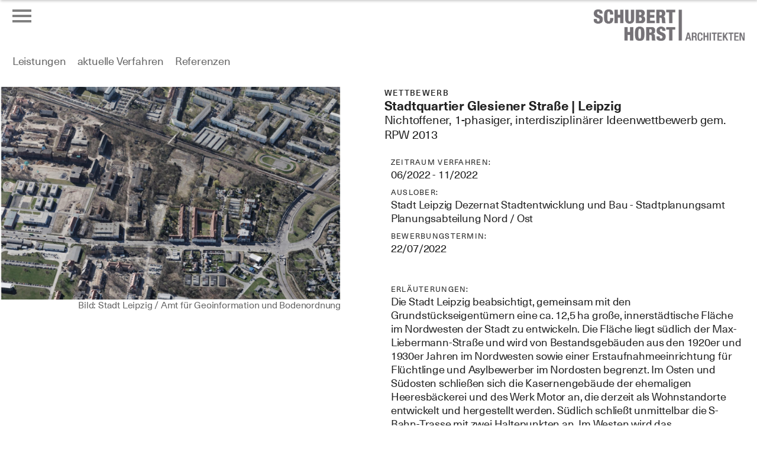

--- FILE ---
content_type: text/html; charset=UTF-8
request_url: https://schubert-horst.de/verfahren/stadtquartier-glesiener-strasse-leipzig/
body_size: 5105
content:

<!DOCTYPE html PUBLIC "-//W3C//DTD XHTML 1.0 Transitional//DE" "http://www.w3.org/TR/xhtml1/DTD/xhtml1-transitional.dtd">
<html xmlns="http://www.w3.org/1999/xhtml" lang="de">

<head profile="http://gmpg.org/xfn/11">
 
   <meta http-equiv="Content-Type" content="text/html; charset=UTF-8" />
   <meta charset="UTF-8">
   <meta name="viewport" content="width=device-width">
   <meta name="robots" content="index, follow">
 
   <title>Stadtquartier Glesiener Straße | Leipzig  &#8211;   Schubert Horst Architekten</title>
 
   <link rel="pingback" href="https://schubert-horst.de/xmlrpc.php" />
   <link rel="shortcut icon" href="https://schubert-horst.de/wp-content/themes/sha21/favicon.ico" />
   

   <meta name='robots' content='max-image-preview:large' />
<link rel="alternate" title="oEmbed (JSON)" type="application/json+oembed" href="https://schubert-horst.de/wp-json/oembed/1.0/embed?url=https%3A%2F%2Fschubert-horst.de%2Fverfahren%2Fstadtquartier-glesiener-strasse-leipzig%2F" />
<link rel="alternate" title="oEmbed (XML)" type="text/xml+oembed" href="https://schubert-horst.de/wp-json/oembed/1.0/embed?url=https%3A%2F%2Fschubert-horst.de%2Fverfahren%2Fstadtquartier-glesiener-strasse-leipzig%2F&#038;format=xml" />
<style id='wp-img-auto-sizes-contain-inline-css' type='text/css'>
img:is([sizes=auto i],[sizes^="auto," i]){contain-intrinsic-size:3000px 1500px}
/*# sourceURL=wp-img-auto-sizes-contain-inline-css */
</style>
<style id='wp-emoji-styles-inline-css' type='text/css'>

	img.wp-smiley, img.emoji {
		display: inline !important;
		border: none !important;
		box-shadow: none !important;
		height: 1em !important;
		width: 1em !important;
		margin: 0 0.07em !important;
		vertical-align: -0.1em !important;
		background: none !important;
		padding: 0 !important;
	}
/*# sourceURL=wp-emoji-styles-inline-css */
</style>
<style id='wp-block-library-inline-css' type='text/css'>
:root{--wp-block-synced-color:#7a00df;--wp-block-synced-color--rgb:122,0,223;--wp-bound-block-color:var(--wp-block-synced-color);--wp-editor-canvas-background:#ddd;--wp-admin-theme-color:#007cba;--wp-admin-theme-color--rgb:0,124,186;--wp-admin-theme-color-darker-10:#006ba1;--wp-admin-theme-color-darker-10--rgb:0,107,160.5;--wp-admin-theme-color-darker-20:#005a87;--wp-admin-theme-color-darker-20--rgb:0,90,135;--wp-admin-border-width-focus:2px}@media (min-resolution:192dpi){:root{--wp-admin-border-width-focus:1.5px}}.wp-element-button{cursor:pointer}:root .has-very-light-gray-background-color{background-color:#eee}:root .has-very-dark-gray-background-color{background-color:#313131}:root .has-very-light-gray-color{color:#eee}:root .has-very-dark-gray-color{color:#313131}:root .has-vivid-green-cyan-to-vivid-cyan-blue-gradient-background{background:linear-gradient(135deg,#00d084,#0693e3)}:root .has-purple-crush-gradient-background{background:linear-gradient(135deg,#34e2e4,#4721fb 50%,#ab1dfe)}:root .has-hazy-dawn-gradient-background{background:linear-gradient(135deg,#faaca8,#dad0ec)}:root .has-subdued-olive-gradient-background{background:linear-gradient(135deg,#fafae1,#67a671)}:root .has-atomic-cream-gradient-background{background:linear-gradient(135deg,#fdd79a,#004a59)}:root .has-nightshade-gradient-background{background:linear-gradient(135deg,#330968,#31cdcf)}:root .has-midnight-gradient-background{background:linear-gradient(135deg,#020381,#2874fc)}:root{--wp--preset--font-size--normal:16px;--wp--preset--font-size--huge:42px}.has-regular-font-size{font-size:1em}.has-larger-font-size{font-size:2.625em}.has-normal-font-size{font-size:var(--wp--preset--font-size--normal)}.has-huge-font-size{font-size:var(--wp--preset--font-size--huge)}.has-text-align-center{text-align:center}.has-text-align-left{text-align:left}.has-text-align-right{text-align:right}.has-fit-text{white-space:nowrap!important}#end-resizable-editor-section{display:none}.aligncenter{clear:both}.items-justified-left{justify-content:flex-start}.items-justified-center{justify-content:center}.items-justified-right{justify-content:flex-end}.items-justified-space-between{justify-content:space-between}.screen-reader-text{border:0;clip-path:inset(50%);height:1px;margin:-1px;overflow:hidden;padding:0;position:absolute;width:1px;word-wrap:normal!important}.screen-reader-text:focus{background-color:#ddd;clip-path:none;color:#444;display:block;font-size:1em;height:auto;left:5px;line-height:normal;padding:15px 23px 14px;text-decoration:none;top:5px;width:auto;z-index:100000}html :where(.has-border-color){border-style:solid}html :where([style*=border-top-color]){border-top-style:solid}html :where([style*=border-right-color]){border-right-style:solid}html :where([style*=border-bottom-color]){border-bottom-style:solid}html :where([style*=border-left-color]){border-left-style:solid}html :where([style*=border-width]){border-style:solid}html :where([style*=border-top-width]){border-top-style:solid}html :where([style*=border-right-width]){border-right-style:solid}html :where([style*=border-bottom-width]){border-bottom-style:solid}html :where([style*=border-left-width]){border-left-style:solid}html :where(img[class*=wp-image-]){height:auto;max-width:100%}:where(figure){margin:0 0 1em}html :where(.is-position-sticky){--wp-admin--admin-bar--position-offset:var(--wp-admin--admin-bar--height,0px)}@media screen and (max-width:600px){html :where(.is-position-sticky){--wp-admin--admin-bar--position-offset:0px}}

/*# sourceURL=wp-block-library-inline-css */
</style>
<style id='classic-theme-styles-inline-css' type='text/css'>
/*! This file is auto-generated */
.wp-block-button__link{color:#fff;background-color:#32373c;border-radius:9999px;box-shadow:none;text-decoration:none;padding:calc(.667em + 2px) calc(1.333em + 2px);font-size:1.125em}.wp-block-file__button{background:#32373c;color:#fff;text-decoration:none}
/*# sourceURL=/wp-includes/css/classic-themes.min.css */
</style>
<link rel='stylesheet' id='sha-style-css' href='https://schubert-horst.de/wp-content/themes/sha21/style.css' type='text/css' media='all' />
<link rel='stylesheet' id='style_compl-css' href='https://schubert-horst.de/wp-content/themes/sha21/style_compl.css' type='text/css' media='all' />
<link rel='stylesheet' id='rs-style-css' href='https://schubert-horst.de/wp-content/themes/sha21/royalslider/royalslider.css' type='text/css' media='all' />
<link rel='stylesheet' id='rs-skin-css' href='https://schubert-horst.de/wp-content/themes/sha21/royalslider/skins/default-inverted/rs-default-inverted.css' type='text/css' media='all' />
<link rel='stylesheet' id='magnific-popup-css' href='https://schubert-horst.de/wp-content/themes/sha21/magnific-popup/magnific-popup.css' type='text/css' media='all' />
<link rel='stylesheet' id='sha-style-fontface-nh-css' href='https://schubert-horst.de/wp-content/themes/sha21/fontface/fontface-nh.css' type='text/css' media='all' />
<link rel='stylesheet' id='sha-style-fontello-css' href='https://schubert-horst.de/wp-content/themes/sha21/fontface/fontello.css' type='text/css' media='all' />
<link rel='stylesheet' id='sha-style-nav-dropdown-bf-css' href='https://schubert-horst.de/wp-content/themes/sha21/css/nav/style-nav-dropdown-bf.css' type='text/css' media='all' />
<link rel='stylesheet' id='sha-style-slider-fade-css' href='https://schubert-horst.de/wp-content/themes/sha21/css/slider/style-slider-fade.css' type='text/css' media='all' />
<link rel='stylesheet' id='sha-style-grid-css' href='https://schubert-horst.de/wp-content/themes/sha21/css/grid/style-grid.css' type='text/css' media='all' />
<script type="text/javascript" src="https://schubert-horst.de/wp-includes/js/jquery/jquery.min.js?ver=3.7.1" id="jquery-core-js"></script>
<script type="text/javascript" src="https://schubert-horst.de/wp-includes/js/jquery/jquery-migrate.min.js?ver=3.4.1" id="jquery-migrate-js"></script>
<script type="text/javascript" id="ajax_script-js-extra">
/* <![CDATA[ */
var counter_ajax = {"ajaxurl":"https://schubert-horst.de/wp-admin/admin-ajax.php"};
//# sourceURL=ajax_script-js-extra
/* ]]> */
</script>
<script type="text/javascript" src="https://schubert-horst.de/wp-content/themes/sha21/js/js_ajax_file.js?ver=6.9" id="ajax_script-js"></script>
<script type="text/javascript" src="https://schubert-horst.de/wp-content/themes/sha21/sh.js" id="rs-js-js"></script>
<script type="text/javascript" src="https://schubert-horst.de/wp-content/themes/sha21/sh-nav.js" id="rs-js-nav-js"></script>
<script type="text/javascript" src="https://schubert-horst.de/wp-content/themes/sha21/smoothscroll.js" id="rs-sc-js"></script>
<script type="text/javascript" src="https://schubert-horst.de/wp-content/themes/sha21/magnific-popup/jquery-1.9.1.min.js" id="jquery-1.8.3.min-js"></script>
<script type="text/javascript" src="https://schubert-horst.de/wp-content/themes/sha21/magnific-popup/jquery.magnific-popup.js" id="jquery-magnific-popup-js"></script>
<script type="text/javascript" src="https://schubert-horst.de/wp-content/themes/sha21/royalslider/jquery.royalslider.min.js" id="jquery-rs-js"></script>
<link rel="https://api.w.org/" href="https://schubert-horst.de/wp-json/" /><link rel="alternate" title="JSON" type="application/json" href="https://schubert-horst.de/wp-json/wp/v2/verfahren/4389" /><link rel="EditURI" type="application/rsd+xml" title="RSD" href="https://schubert-horst.de/xmlrpc.php?rsd" />
<meta name="generator" content="WordPress 6.9" />
<link rel="canonical" href="https://schubert-horst.de/verfahren/stadtquartier-glesiener-strasse-leipzig/" />
<link rel='shortlink' href='https://schubert-horst.de/?p=4389' />
 
</head>

 
<body>



<div id="wrapper">

	<header id="header">
	  <div id="site-menu" class="inside">

		<!-- Barrierefreier Hamburger-Button -->
		<button id="hamburg" class="hamburg" aria-expanded="false" aria-controls="nav-wrapper" aria-label="Menü öffnen oder schließen">
		  <span class="line"></span>
		  <span class="line"></span>
		  <span class="line"></span>
		</button>

		<!-- Navigation -->
		<div id="nav-wrapper">
		  <nav id="main-navigation" role="navigation" aria-label="Hauptmenü">
			<ul id="menu-nav" class="menu"><li id="menu-item-3785" class="menu-item menu-item-type-post_type menu-item-object-page menu-item-has-children menu-item-3785"><a href="https://schubert-horst.de/projektauswahl/">Projekte</a>
<ul class="sub-menu">
	<li id="menu-item-3620" class="menu-item menu-item-type-post_type menu-item-object-page menu-item-3620"><a href="https://schubert-horst.de/bildung/">Bildung</a></li>
	<li id="menu-item-3632" class="menu-item menu-item-type-post_type menu-item-object-page menu-item-3632"><a href="https://schubert-horst.de/wohnen/">Wohnen</a></li>
	<li id="menu-item-3631" class="menu-item menu-item-type-post_type menu-item-object-page menu-item-3631"><a href="https://schubert-horst.de/sakrales/">Sakrales</a></li>
	<li id="menu-item-3630" class="menu-item menu-item-type-post_type menu-item-object-page menu-item-3630"><a href="https://schubert-horst.de/gewerbe/">Gewerbe</a></li>
	<li id="menu-item-3629" class="menu-item menu-item-type-post_type menu-item-object-page menu-item-3629"><a href="https://schubert-horst.de/besonderes/">Besonderes</a></li>
</ul>
</li>
<li id="menu-item-3186" class="menu-item menu-item-type-post_type menu-item-object-page menu-item-has-children menu-item-3186"><a href="https://schubert-horst.de/verfahrensmanagement/">Verfahrens­management</a>
<ul class="sub-menu">
	<li id="menu-item-4247" class="menu-item menu-item-type-post_type menu-item-object-page menu-item-4247"><a href="https://schubert-horst.de/verfahren-aktuell/">aktuelle Verfahren</a></li>
	<li id="menu-item-4248" class="menu-item menu-item-type-post_type menu-item-object-page menu-item-4248"><a href="https://schubert-horst.de/verfahren-referenzen/">Referenzen</a></li>
</ul>
</li>
<li id="menu-item-3267" class="menu-item menu-item-type-post_type menu-item-object-page menu-item-has-children menu-item-3267"><a href="https://schubert-horst.de/profil/">Über uns</a>
<ul class="sub-menu">
	<li id="menu-item-3431" class="menu-item menu-item-type-post_type menu-item-object-page menu-item-3431"><a href="https://schubert-horst.de/profil/">Profil</a></li>
	<li id="menu-item-4475" class="menu-item menu-item-type-post_type menu-item-object-page menu-item-4475"><a href="https://schubert-horst.de/partner/">Geschäftsführung</a></li>
	<li id="menu-item-3795" class="menu-item menu-item-type-post_type menu-item-object-page menu-item-3795"><a href="https://schubert-horst.de/team-sha/">Team</a></li>
	<li id="menu-item-3490" class="menu-item menu-item-type-post_type_archive menu-item-object-jobs menu-item-3490"><a href="https://schubert-horst.de/jobs/">Jobs</a></li>
	<li id="menu-item-3482" class="menu-item menu-item-type-post_type menu-item-object-page menu-item-3482"><a href="https://schubert-horst.de/kontakt/">Kontakt</a></li>
</ul>
</li>
<li id="menu-item-3421" class="menu-item menu-item-type-post_type_archive menu-item-object-aktuelles menu-item-3421"><a href="https://schubert-horst.de/aktuelles/">Aktuelles</a></li>
</ul>		  </nav>
		</div>

		<!-- Logo -->
		<div id="logo" class="logograu">
		  <a href="https://schubert-horst.de">
			<img src="https://schubert-horst.de/wp-content/themes/sha21/images/s_h_logo_dgrau.png"
				 alt="Schubert Horst Architekten"
				 width="700" height="145">
		  </a>
		</div>

	  </div>
	</header>

	
	
   
   

<main class="single-page">

<div id="page-header">

	<div id="submenu">
		<ul id="menu-nav-verfahren" class="menu"><li id="menu-item-3479" class="menu-item menu-item-type-post_type menu-item-object-page menu-item-3479"><a href="https://schubert-horst.de/verfahrensmanagement/">Leistungen</a></li>
<li id="menu-item-4249" class="menu-item menu-item-type-post_type menu-item-object-page menu-item-4249"><a href="https://schubert-horst.de/verfahren-aktuell/">aktuelle Verfahren</a></li>
<li id="menu-item-4250" class="menu-item menu-item-type-post_type menu-item-object-page menu-item-4250"><a href="https://schubert-horst.de/verfahren-referenzen/">Referenzen</a></li>
</ul>	</div>
	
	<div id="filtermenu" class="select-liste">
		<ul id="filter-verfahren" class="filtermenu"> 
			<li><a onclick="filter_verfahren('-VgV')">VgV-Verfahren</a></li> 
			<li><a onclick="filter_verfahren('-Wettbewerb')">Wettbewerbe</a></li>
			<li><a onclick="filter_verfahren('-weitere')">weitere</a></li> 
			<li><a onclick="filter_verfahren('')">alle</a></li> 
		</ul>
	</div>
	
	<div id="filtermenu" onchange="filter_verfahren()" class="select-wrapper">
		<select id="filter-verfahren">
			<option value="">Alle</option>
			<option value="-VgV">VGV-Verfahren</option>
			<option value="-Wettbewerb">Wettbewerbe</option>
			<option value="-weitere">Weitere</option>
		</select>
	</div>
</div> 

	<div class="content vgv blockwrap">
		
		<figure class="imgwrap">
			
			
					  <img src='https://schubert-horst.de/wp-content/uploads/2022/06/Luftbild_k-1400x874.jpg' alt='Luftbild in Vogelperspektive der vorgesehenen Fläche für das Stadtquartier Glesiener Straße in Leipzig.' width='1400' height='874' />
				<small>Bild: Stadt Leipzig / Amt für Geoinformation und Bodenordnung </small>			</figure>
			

			
			
			 
			<div class="textwrap side"> 
				<div class="entry-header">
					<span class="projkat">
													Wettbewerb											</span>
					<h1>Stadtquartier Glesiener Straße | Leipzig</h1>
					<span class="untertitel">Nichtoffener, 1-phasiger, interdisziplinärer Ideenwettbewerb gem. RPW 2013</span>
				</div>
					
				<div class="data" style="font-size:0.92em;">
					<p><span class="data-label">Zeitraum Verfahren:</span>06/2022 - 11/2022</p>					<p><span class="data-label">Auslober:</span> Stadt Leipzig Dezernat Stadtentwicklung und Bau - Stadtplanungsamt Planungsabteilung Nord / Ost<br/>					<p><span class="data-label">Bewerbungstermin: </span> 22/07/2022 <br/>					
									 	
						
						<div style="margin:3rem 0">
							<span class="data-label" style="display:block">Erläuterungen:</span>
							<p>Die Stadt Leipzig beabsichtigt, gemeinsam mit den Grundstückseigentümern eine ca. 12,5 ha große, innerstädtische Fläche im Nordwesten der Stadt zu entwickeln. Die Fläche liegt südlich der Max-Liebermann-Straße und wird von Bestandsgebäuden aus den 1920er und 1930er Jahren im Nordwesten sowie einer Erstaufnahmeeinrichtung für Flüchtlinge und Asylbewerber im Nordosten begrenzt. Im Osten und Südosten schließen sich die Kasernengebäude der ehemaligen Heeresbäckerei und des Werk Motor an, die derzeit als Wohnstandorte entwickelt und hergestellt werden. Südlich schließt unmittelbar die S-Bahn-Trasse mit zwei Haltepunkten an. Im Westen wird das Planungsgebiet durch den Städtischen Friedhof Möckern und weitere private Grundstücke begrenzt.</p>
<p>Für die weitere städtebauliche Entwicklung und Ordnung des Geländes strebt die Stadt Leipzig die Aufstellung eines Bebauungsplanes an, dessen grundlegende stadtplanerische Idee durch den Wettbewerb gefunden werden soll.</p>
 
						</div>
					</div>
				
				
			 				 
			</div>
	</div>
</div>         
       
 
  
 
  
 
<footer>
	<div class="footer inside">
	
   
		<div class="address">
		   <span>SCHUBERT + HORST ARCHITEKTEN GmbH</span>
		   <span>Antonstraße&nbsp;16</span>
		   <span> D&#x2011;01097&nbsp;Dresden</span>
		   <span>+49(0)351&nbsp;889228&#x2011;0</span>
		   <span>www.schubert&#x2011;horst.de</span>
		   
		   <div class="verbaende">
				<figure><a href="https://www.deutscher-werkbund.de/" target="_blank"><img src="https://schubert-horst.de/wp-content/themes/sha21/images/LogoWerkbund_grau.png"  alt="Deutscher Werkbund" width="auto" height="90"/></a></figure>
				<figure><a href="https://www.bda-bund.de/" target="_blank"><img src="https://schubert-horst.de/wp-content/themes/sha21/images/LogoBDA_grau.png"  alt="Bund Deutscher Architekten" width="auto" height="56"/></a></figure>
				<figure><a href="https://www.dresden.de/" target="_blank"><img src="https://schubert-horst.de/wp-content/themes/sha21/images/LHD_grau.png"  alt="Landeshauptstadt Dresden" width="auto" height="74"/></a></figure>
</div>
		</div>

		<div class="credits">
		<span><a href="https://schubert-horst.de/kontakt/impressum">Impressum </a></span>
		<span><a href="https://schubert-horst.de/kontakt/datenschutzerklaerung">Datenschutz</a></span>
				<span><a href="https://schubert-horst.de/kontakt/barrierefreiheitserklaerung">Barrierefreiheitserklärung</a></span>

		</div>
	
	</div><!-- footer -->
	
	<div id="totop" onclick='window.scrollTo({top: 0, behavior: "smooth"});' class="hide"></div>
</footer><!-- footer-wrapper -->
 


</div><!-- wrapper --> 
<!-- Statistik/Analyse-Tool einbauen -->
   

</body>
</html>

--- FILE ---
content_type: text/css
request_url: https://schubert-horst.de/wp-content/themes/sha21/style.css
body_size: 4683
content:
/*
Theme Name: sha21
Autor: Anne Mariotte

*/

/*-----------------------------------------------------------------------------------*/
/*	1.0 Reset
/*-----------------------------------------------------------------------------------*/

/* css reset by Eric Meyer: http://meyerweb.com */

/* http://meyerweb.com/eric/tools/css/reset/ 
   v2.0 | 20110126
   License: none (public domain)
*/

html, body, div, span, applet, object, iframe,
h1, h2, h3, h4, h5, h6, p, blockquote, pre,
a, abbr, acronym, address, big, cite, code,
del, dfn, em, img, ins, kbd, q, s, samp,
small, strike, strong, sub, sup, tt, var,
b, u, i, center,
dl, dt, dd, ol, ul, li,
fieldset, form, label, legend,
table, caption, tbody, tfoot, thead, tr, th, td,
article, aside, canvas, details, embed, 
figure, figcaption, footer, header, hgroup, 
menu, nav, output, ruby, section, summary,
time, mark, audio, video {
	margin: 0;
	padding: 0;
	border: 0;
	font-size: 100%;
	font: inherit;
	vertical-align: baseline;
}
/* HTML5 display-role reset for older browsers */
article, aside, details, figcaption, figure, 
footer, header, hgroup, menu, nav, section {
	display: block;
}
body {
	line-height: 1;
}
/*
::selection{
	background:#e39285;
	text-shadow:none;
}
*/
ol, ul {
	list-style: none;
	list-style-type: none;
	list-style-image:none;
}

table {
	border-collapse: collapse;
	border-spacing: 0;
}

*, ::before, ::after { box-sizing: inherit; 
-webkit-box-sizing: border-box;
-moz-box-sizing: border-box;
box-sizing: border-box;
margin: 0;
padding: 0;
border: 0
}


/*-----------------------------------------------------------------------------------*/
/*	2.0 General Styles
/*-----------------------------------------------------------------------------------*/


html {
	height: 100,1%;
	box-sizing: border-box;
	font-size: 100%; 
	overflow-y: scroll; 
	vertical-align: top;
	-webkit-text-size-adjust: none; 
	-ms-text-size-adjust: none;
	text-size-adjust: none;
	scroll-behavior: smooth !important;
	}
  
body {
	font-family:"Neue Haas Unica W04 Regular";
	font-size:22px;
	letter-spacing:-0.01em;
	line-height:1.25;
	overflow-wrap: break-word;
	}

body {
  min-height: 100vh;
  /* mobile viewport bug fix */
  min-height: -webkit-fill-available;
}

html {
  height: -webkit-fill-available;
  }


/* --- Farben und Link-Formate --- */

body,
a,	
a:link,
a:visited  {
	color: #222;
	text-decoration: none;
}
	
nav a,
nav a:link,
nav a:visited {
	color: #656565;
}
	
a:hover,
a:active,
nav a:hover,
nav a:active,
footer,
footer a,
footer a:link,
footer a:visited,
small {
	color: #888;
	color: #656565;
}

.mlink a,
.hlink a,
.external-link a,
.entry-text a,
#page-footer a{
	cursor: pointer;
	text-decoration:underline;
	text-underline-offset:0.15em;
	text-decoration-thickness: 0.05em;
}

.hlink a:first-child{
	margin-right:15px;
}


	
	

p.external-link::after{
	display:inline-block;
	font-family: 'fontello';
	
	content: '\2192';
	
	font-size:0.9em;
	margin:0 0.5rem;
	-webkit-transform:rotate(-45deg);
    -moz-transform:rotate(-45deg);
	transform:rotate(-45deg);
}


#banner a{
	color:#fff;
}

#banner a:hover{
	opacity:0.6;
}

.liste h3 a:hover{
	text-decoration:underline;
	text-underline-offset:0.15em;
	text-decoration-thickness: 0.04em;
	color:#222;
}


/* --- Überschriften --- */

h1,h2,h3,q,figcaption{
	line-height:1.1;
	margin-bottom:0.2em;
}


h1{
	font-weight: normal;
	font-weight:300;
	font-size:1.4em;
}
.vgv h1,	
h3,
h2,
#text strong{
	font-family:"Neue Haas Unica W04 Bold";
	font-weight: 500;
}

.vgv h1{
	display:block !important;
	font-size:1.1em;
}
	
#banner h1{
	font-size:2.2rem;
	font-size:2.9vw;
	font-size:3.4vw;
	font-size:3.2vw;
}	

#banner h2{
	font-size:1.75rem;
	font-size:2vw;
}


q{	
	font-size:1.25em;
	/*font-size:2.2vw;*/
	margin-right:0.3em;
}

.entry-header h1{
	margin:0;
}

small{
	font-size:0.8em;
	display:block;
}

.visually-hidden {
  position: absolute !important;
  height: 1px; width: 1px;
  overflow: hidden;
  clip: rect(1px, 1px, 1px, 1px);
  white-space: nowrap;
}

.vgv small{
	/*margin-left:1.3rem;*/
	float:right;
}



@media screen and (max-width: 1480px) {
	
	#banner h1{
	font-size:2.6rem;
	}	

	#banner h2{
	font-size:1.85rem;
	}
}


.projektinfo h1{
	display:none;
}

.grid h1, .liste h1, h2.section-title{
	font-family: 'Neue Haas Unica W04 Bold';
	font-weight:500;
	text-transform:uppercase;
	font-size:1.04em;
	color:#656565;
	margin-bottom:1em;
}


/* --- datalabel etc --- */
	
.projkat,
.galeriecap2,
.data-label,
#projektinfo dt{
	display:block;
	text-transform:uppercase;
	letter-spacing:0.1em;
	line-height: 1.5em;
}

#projektinfo dt,	
.data-label{
	/*text-transform:none;*/
	font-size:0.8rem !important;
}

.projkat{
	font-size:0.85rem;
	font-weight:500;
	font-family:"Neue Haas Unica W04 Medium It";
}
	
.date{
	font-size:0.85em;
	margin-bottom:0.4em;
	display:block;
	}
	
.data{
	margin-bottom:1em;
	}
	


/* --- section, p --- */

blockquote, q {
	quotes: '"' '"';
	}

p {	
	margin-bottom: 0.5em;
}

p.hlink{
	margin-bottom:30px;
}
	
section{
	margin: 0 0 60px;
	margin: 0 0 80px;
}

.mobile-only{
	display:none !important;
}

.wp-caption{
	color:#888;
	font-size:0.8em;
	float:right;
}


/*-----------------------------------------------------------------------------------*/
/*	3.0 Grundstruktur
/*-----------------------------------------------------------------------------------*/

header,
main,
footer {
	position:relative;
	width:100%;
	text-align:left;
	clear:both;
}


.inside,
#page-header,
#page-footer,
#nav-wrapper,
.blockwrap .textwrap{
	padding-left:20px !important;
	padding-right:20px !important;
	padding-left:1.3rem !important;
	padding-right:1.3rem !important;
}	



/* --- Header-Elemente --- */


#site-menu{
	width:100%;
	display:flex;
	align-items:center;
	align-items:flex-start;
	justify-content:space-between;
	padding-top:20px;
	}

#logo{
	width:340px;
	width:16vw;
	width:17.5vw;
	padding-right:3px;
	position:relative;
}

#logo img{
	width:100%;
	height:auto;
	top:0;
	right:0;
	left:0;
	z-index:100;
	position:absolute;
}
	
header,
#site-menu{
	min-height:110px;
	min-height:5vw;
	min-height:5.5vw;
}
	
#site-menu{
	padding-top:0.85vw;
	padding-top:0.95vw;
}
	
	
	
/* --- Banner, royalslider --- */


#banner{
	overflow:hidden;
	margin:auto;
	position:relative;
}

#banner,
#banner .royalSlider{
	height: calc(100vh - 110px);
	height: calc(100vh - 5vw);
	height: calc(100vh - 5.5vw);
	width:100%;
}

/*
#banner,
#banner .royalSlider{
	height: 600px;
	height:88vh;
	width:100%;
}
*/	
#banner .content-slider{
	text-align:center;
	overflow:hidden
}

	
#banner .royalSlider {
	position: relative;
	direction: ltr;
	-webkit-backface-visibility: hidden;
}

#banner img,
#banner .content-slider img{
	display: block;
	position: absolute;
	top: 0;
	bottom: 0;
	left: 0;
	right: 0;
	width:100%;
	min-width: 100%;
	min-height:100%;
	height: auto;
	margin: auto;
}

#banner h1,
#banner h2{
	color:#fff;
	left:1.3rem;
}
	
#banner h1,
#banner h2,
.rsDefaultInv .rsBullets{
	position:absolute;
	bottom:3vw;
	margin:0;
}

@media (max-aspect-ratio: 16/9) {
#banner h1,
#banner h2,
.rsDefaultInv .rsBullets{
	position:absolute;
	bottom:5vw;
	margin:0;
	/*background: orange*/
}
}

	
.rsDefaultInv .rsBullets{
	margin-bottom:0.2em
}

	



	

		



@media screen and (max-width: 1480px) {
	#logo{
	width:255px;
	}

	header,
	#site-menu{
	min-height:84px !important;
	}
	
	#site-menu{
	padding-top:16px;
	}

	#banner,
	#banner .royalSlider{
	height: calc(100vh - 84px);
	height: calc(var(--app-height) - 84px);
	}
	
}

	/*hochformat*/	
@media (max-aspect-ratio: 1/1) {
	
#banner .content-slider img{
	/*height:300px;*/
	height:100%;
	height:100vh;
	width: auto;
	left: -50%;
	right: -50%;
	}
}

	
@media (max-width: 980px) and (min-height: 500px){	
	
	
	header{
		height:84px;
		position:fixed;
		top:0;
		margin:0;
		z-index:50;
		background:#fff;
		transition:transform 200ms linear;
	}
	
	main{
		margin-top:84px;
	}
	
	.hide{
	/*top:-84px;*/
	transform:translateY(-100%);
	}
}
	

/* --- #page-header , #page-footer --- */

#submenu,
#filtermenu{
	font-size:0.92em;
	margin:0.5rem 0 2rem;
	}
	
.single-page #filtermenu{
	display:none;
	}

#submenu a,
#filtermenu a{
	color:#656565;
	cursor:pointer;
	}


#submenu ul li,
#filtermenu ul li{
	display:inline-block;
	margin-right:1.5rem;
	margin-right:15px;
	}
#submenu .current-menu-item a,
#submenu .current-menu-ancestor a,
#filtermenu li.active{
	border-bottom:1.5px solid #888;
}

#filterbutton{display:none;}



#page-footer{
	display:none;
	}

		

/* --------------------------------------------- */
/* 3.    single-pages */
/* --------------------------------------------- */

/* 3. 1. standard-page */	

.single-page h1,
.grid h1,
.liste h1{
	display:none;
}


.blockwrap{
	width:100%;
	display:flex;
	justify-content:space-between;
	flex-wrap:wrap;
	margin-bottom:3rem;
	}
	

.textwrap{
	max-width:980px;
	}

.textwrap.side{
	width:50%;
	/*max-width:700px;*/
	}

.textwrap.narrow{
	width:36%;
	max-width:500px;
	min-width:350px;
	}
	
.textwrap section{
	margin-bottom:1.5rem;
	}

	
.imgwrap{
	width:45%;
	min-width:350px;
	position:relative;
	}
	
.imgwrap.wide{
	width:58%;
	}
	
.imgwrap img{
	max-width:100%;
	height:auto;
	}
	
	

	


	

/* 3. 2. Projekt */


#projdata{
	line-height: 1.1;
	}

#projdata p{
	margin-bottom:0.5rem
	}
	
#projdata span{
	display:block;
	}
	
/* Projekt neu */

#projektinfo h1{
	display:none;
}

#projektinfo,
#teaser{
	display:flex;
	padding:1rem 1.3rem 1.5rem;
	justify-content:space-between;
	flex-wrap:wrap;
	}
	
#teaser{
	justify-content:flex-end;
	padding:1rem 1.3rem 1rem;
}
	
#projektinfo div:nth-child(1) { 
	flex-basis: 42%;
	margin-right:5%;
	margin-bottom:1.5rem;
	}
#projektinfo div:nth-child(2),
#teaser p { 
	flex-basis: 53%;
	margin-bottom:1.5rem;
	}
	
#teaser p{
	width:53%;
}



.subtitle span{
	display:block;
}
	




/* single vgv */	

	
.entry-header{
	margin-bottom:1.5rem;
}

.side .entry-header{
	margin-left:-0.7rem;
}



	




	




	


	
/* ähnliche_projekte*/
#related-wrapper{
	margin-top:40px;
	margin-top:5rem;
	padding-top: 0.1rem;
	border-top:1.5px solid #dadada8c;
}




/* --------------------------------------------- */
/* 3. archive-pages */
/* --------------------------------------------- */

/* ----------------------------------------------------------- */	
/* 3.b. Listenformat */
/* ----------------------------------------------------------- */	


ul.liste{
	display:flex;
	flex-direction:column;
	
}

ul.liste li{
	width:100%;
	max-width:980px;
	max-width:1180px;
	border-top:1px solid #dadada;
	margin-bottom:30px;
	padding-top:3px;
	}

.liste .data p{
	margin:0
}


ul.referenzen li{
	max-width:1080px;
	display:flex;
	justify-content:space-between;
	align-items:top;
}


.liste h2{
	margin-bottom:0.24em
}


.liste .data{
	line-height:1.2;
}
	

.liste img{
	max-width:100%;
	height:auto;
}


	
/* ------------------------------------------------------------------- */	
/* Verfahren*/
/* ------------------------------------------------------------------- */	
	
	
	
.datablock{
	display:flex;
	flex-direction:row;
	justify-content:space-between;
	margin-bottom:20px;
}

.datablock figure{
	width:20%;
	margin-right:5%;
}

.datatext{
	width:75%;
}

.referenzen .datatext{
	display:flex;
	flex-direction:row-reverse;
	justify-content:space-between;
}

.referenzen .datatext div:nth-child(2){
	width:78%;
	margin-right:3%;
}

.referenzen .datatext div:nth-child(1){
	width:20%;
	text-align:right;
}



@media screen and (max-width: 980px) {

.datablock img{
	margin-top:5px;
}

.referenzen .datatext{
	display:flex;
	flex-direction:column;
}

.referenzen .datatext div:nth-child(1),
.referenzen .datatext div:nth-child(2){
	width:100%;
	margin-right:0;
	text-align:left;
}

.referenzen .datatext div:nth-child(1){
	margin-bottom:1rem;
	font-size:0.92em;
}

}



.aktuelle-verfahren .data .untertitel{
	display:block;
	margin-bottom:0.5em;
}






/* team + partner */

	
dl.curriculum {text-align:left}

dl.curriculum dt{
	color:#888; 
	clear:left; 
	display:inline; 
	margin-right:10px;}

dl.curriculum dd{
	display:inline; 
	}



#ehemalige ul li{
	display:inline-block}
	
#ehemalige ul li:after{
	content:", "}
	
#ehemalige ul li:last-child:after{
	content:" "}
	
	
	
/* Sonderformate */




.entry-text{
	font-size: 0.86em;
	font-size: 0.9em;
	font-size: 1em;
}



/* select-button */
.select-wrapper{
	display:none;
}

.select-liste{
	display:block;
}




	
	
	
/* ---------------------------------------------------------- */	
/* footer elements */
/* ---------------------------------------------------------- */	




.footer{
	display:flex;
	justify-content:space-between;
	align-items:top;
	padding-top:10px;
	padding-bottom:60px;
	
	
}

footer span {
    display: block;
    clear: left;
    margin: 0;
	
}

.credits{
	text-align:right
}

.verbaende{
	display:flex;
	justify-content:flex-start;
	align-items:baseline;
	gap:45px;
	margin-top:30px;
}

.verbaende img{
	max-width:100% !important;
}





/*-----------------------------------------------------------------------------------*/
/*media querries */
/*-----------------------------------------------------------------------------------*/

@media screen and (min-width: 1780px) {
	
	body{
	font-size:24px;
	/*font-size:25px;*/
	}
	


	

}


@media screen and (max-width: 1480px) {
	
	
	
	body{
	font-size:22px;
	font-size:21px;
	font-size:20px;
	}

	.entry-text,
	.team,
	footer{
	font-size:21px;
	font-size:20px;
	}

	figcaption{
	font-size:23px;
	}
	
	
	.verbaende{
		transform:scale(0.8);
		transform-origin:left;
	}


}




	



	
	





@media screen and (max-width: 980px) /* 2 Spalten */{



.projekt #banner,
.single-aktuell #banner{
	height:auto;
}

.projekt #banner img,
.single-aktuell #banner img{
	position:relative;
}


#banner h1{
	display:none;
}

#projektinfo h1{
	display:block;
	font-family:"Neue Haas Unica W04 Medium It";
}

#projektinfo,
#teaser{
	flex-direction:column;
	}
	
#projektinfo div:nth-child(1) { 
	flex-basis: 100%;
	margin-right:0;
	}
#projektinfo div:nth-child(2),
#teaser p { 
	flex-basis: 100%
	}
	
#teaser p { 
width:100%;
}
	

.textwrap.side,
.textwrap.narrow{
	margin-top:10px;
	width:100%;
	max-width:800px;
	}
	
.imgwrap,
.imgwrap.wide,
.textwrap,
.textwrap.side,
.textwrap.narrow{
	width:100%;
	max-width:100% !important;
	min-width:0;
	}
	

	
#projtext,
#projdata,
#untertitel{
	width:100%;
	max-width:100%;
	margin-right:0;
	}
	
#projtext{
	margin-bottom:2rem;
}
	


@media screen and (max-width: 560px) /* 2 Spalten */{

	
			
	
/* Projektseite, weitere Seiten */

.rsDefaultInv .rsBullets{
	bottom:1.1rem;
	transform:scale(80%)
	}
	
#banner h2 {
	bottom:4.5rem;
	font-size:1.1em;
	}
	
#teaser{
	padding:0.5rem 0.7rem 0;
}
	


.textrwrap,	
.textwrap.side,
.textwrap.narrow{
	width:100%;
	max-width:100%;
	}

/* footer */
.footer{
	flex-direction:column;
	}

.address{
	margin-bottom:30px;
	}
	
.credits{
	text-align:left
}



.side .entry-header{
	margin-left:0;
	}
	


	
}
	


/*-----------------------------*/
/* mobiles Layout */
/*-----------------------------*/

@media screen and (max-width: 560px) {
	
.inside,
.blockwrap .textwrap,
#page-header,
#page-footer{
	padding-left:10px !important;
	padding-right:10px !important;
	padding-left:0.7rem !important;
	padding-right:0.7rem !important;
	}
	

	
#totop {
    right: 0.7rem;
	opacity:1;
	}	

.mobile-only{
	display:block !important;
	max-width:100%;
}

#mobile-banner{
	display:none;
}


nav a:hover, 	
footer a:hover{
	border:0 !important;
	}
	
#submenu{
	font-size:1.06em;
}	
#page-header #submenu{display:none;}

/* -- page-footer -- */

#page-footer{
	display:block;
	margin-bottom:3rem;
	}

#page-footer ul li{
	display:block;
	}
	


#page-footer .current-menu-item{
	display:none;
	}
	


	
	
.projgrid,
.galerie{
	padding-left:0 !important;
	padding-right:0 !important;
}


	
/* Galerieformat */

ul.galerie{
	display:grid;
	grid-template-columns: repeat(1, 1fr);
	gap: 1rem;
}

/* Projektseite */



/* einfache Seite mit Bild */	
	

	

.grid h1, .liste h1, section h2{
margin-left:0;
	}



#banner.projekt img{
	position:relative;
}

#banner.projekt{
	height:auto;
}

#projtitel{
	min-height:0;
	margin-top:0.3em;
	margin-bottom:0.2em;
}

#untertitel{
	margin-bottom:0.2em;
}

#projektinfo{
	padding:1rem 0.7rem 1.5rem;
}
	



h1,
#content.single-aktuell h1{
	font-family:"Neue Haas Unica W04 Bold";
	font-size:1.15em;
	}

q{
	display:block;
	font-size:1.16em;
	font-size:6.8vw;
	}
	



	

	
	

	
	
	.liste .textwrap{
	padding:0 !important;
	margin:0 !important;
	width:100%;
	}
	
	.liste .imgwrap{
	width:60%;
	}
	
	

	/* select  */
	#filterbutton{
		padding:1.5rem 0 0.8rem;
		font-size:1em;
		display:block;
		background:#fff;
		cursor:pointer;
	}
	
	#filtermenu{
		display:none;
	}
	
	#filtermenu ul li{
		display:block;
		}
		
	#filtermenu li.active{
		border-bottom:0;
		color:#222;
	}
	
	#filtermenu li.active a:link{
		color:#222;
	}
	

select {
  -moz-appearance: none;
  -webkit-appearance: none;
  appearance: none;
  
  border: none;
  width: 100%;
  -moz-padding-start: calc(10px - 3px);
  padding-left: 0;
  color: #656565;
  font-family: inherit;
  font-size: 100%;

  
  outline: none;
  cursor: pointer;
 }

option{
  color: #656565;
  font-family: inherit;
  font-family:"Neue Haas Unica W04 Regular";
  font-family:arial, sans-serif;
  font-size:18px;
  padding-left:0;
  border:0;
}





select::-ms-expand {
  display: none;
}

select:focus::-ms-value {
  background-color: transparent;
}	




.verbaende{
	flex-direction:column;
	gap:20px;
	margin:20px 0 30px;
}


}

/*hochformat*/	/*	
@media (max-aspect-ratio: 1/1) {

#banner .content-slider img{
	height:300px;
	height:100%;
	width: auto;
	margin-left: -50%;
	margin-right: -50%;
	}
}
*/


@media screen and (min-width: 1600px) {


/*#projdata-container,*/
.textwrap.narrow{
	width:32vw !important;
}

div#footer {
	margin-top:50px;
	min-height:500px}

}
	


/*hochformat*/

	
@media (max-aspect-ratio: 1/1) {
	
#content-slider img{
	height:300px;
	height:100%;
	width: auto;
	margin-left: -50%;
	margin-right: -50%;
	}
}

	
	



--- FILE ---
content_type: text/css
request_url: https://schubert-horst.de/wp-content/themes/sha21/style_compl.css
body_size: 93
content:
.verbaende{
	display:flex;
	justify-content:flex-start;
	align-items:baseline;
	gap:45px;
	margin-top:30px;
}

.verbaende img{
	max-width:100% !important;
}

@media screen and (max-width: 1480px) {
	
	.verbaende{
		transform:scale(0.8);
		transform-origin:left;
	}

--- FILE ---
content_type: text/css
request_url: https://schubert-horst.de/wp-content/themes/sha21/fontface/fontface-nh.css
body_size: 323
content:
 /*@import fonts */

 @import url("https://fast.fonts.net/lt/1.css?apiType=css&c=1669ceba-c5b3-4c6b-905f-ef17d5bcd6a5&fontids=1492043,1492061,1492063");
   

   @font-face{
        font-family:"Neue Haas Unica W04 Bold";
        src:url("webfonts/NeueHaasUnica/1492043/c1189892-2117-4b4f-bdbc-c2483115c58d.woff2") format("woff2"),url("webfonts/NeueHaasUnica/1492043/13fb76cf-cc84-4ee6-80e9-f472a123b2d3.woff") format("woff");
    }

    @font-face{
        font-family:"Neue Haas Unica W04 Medium It";
        src:url("webfonts/NeueHaasUnica/1492061/01b16c75-0cb2-4c73-8d22-d436333917e8.woff2") format("woff2"),url("webfonts/NeueHaasUnica/1492061/3a6a411f-d54b-4132-ad56-acbd10735bb3.woff") format("woff");
    }
    @font-face{
        font-family:"Neue Haas Unica W04 Regular";
        src:url("webfonts/NeueHaasUnica/1492063/773f22a7-9bd8-48bf-8331-9f3b52306ac2.woff2") format("woff2"),url("webfonts/NeueHaasUnica/1492063/60bebbcf-ba00-4ac4-ad6b-a350fd1903bf.woff") format("woff");
    }





--- FILE ---
content_type: text/css
request_url: https://schubert-horst.de/wp-content/themes/sha21/fontface/fontello.css
body_size: 924
content:
@font-face {
  font-family: 'fontello';
  src: url('webfonts/fontello/fontello.eot?52762762');
  src: url('webfonts/fontello/fontello.eot?52762762#iefix') format('embedded-opentype'),
       url('webfonts/fontello/fontello.woff2?52762762') format('woff2'),
       url('webfonts/fontello/fontello.woff?52762762') format('woff'),
       url('webfonts/fontello/fontello.ttf?52762762') format('truetype'),
       url('webfonts/fontello/fontello.svg?52762762#fontello') format('svg');
  font-weight: normal;
  font-style: normal;
}
/* Chrome hack: SVG is rendered more smooth in Windozze. 100% magic, uncomment if you need it. */
/* Note, that will break hinting! In other OS-es font will be not as sharp as it could be */
/*
@media screen and (-webkit-min-device-pixel-ratio:0) {
  @font-face {
    font-family: 'fontello';
    src: url('webfonts/fontello/fontello.svg?52762762#fontello') format('svg');
  }
}
*/
 
 [class^="icon-"]:before, [class*=" icon-"]:before {
  font-family: "fontello";
  font-style: normal;
  font-weight: normal;
  speak: never;
 
  display: inline-block;
  text-decoration: inherit;
  width: 1em;
  margin-right: .2em;
  text-align: center;
  /* opacity: .8; */
 
  /* For safety - reset parent styles, that can break glyph codes*/
  font-variant: normal;
  text-transform: none;
 
  /* fix buttons height, for twitter bootstrap */
  line-height: 1em;
 
  /* Animation center compensation - margins should be symmetric */
  /* remove if not needed */
  margin-left: .2em;
 
  /* you can be more comfortable with increased icons size */
  /* font-size: 120%; */
 
  /* Font smoothing. That was taken from TWBS */
  -webkit-font-smoothing: antialiased;
  -moz-osx-font-smoothing: grayscale;
 
  /* Uncomment for 3D effect */
  /* text-shadow: 1px 1px 1px rgba(127, 127, 127, 0.3); */
}
 
.icon-plus:before { content: '\2b'; } /* '+' */
.icon-left:before { content: '\2190'; } /* '←' */
.icon-up:before { content: '\2191'; } /* '↑' */
.icon-right:before { content: '\2192'; } /* '→' */
.icon-down:before { content: '\2193'; } /* '↓' */
.icon-cancel:before { content: '\274c'; } /* '❌' */
.icon-down-open-3:before { content: '\e0a4'; } /* '' */
.icon-up-open:before { content: '\e0cb'; } /* '' */
.icon-right-open-3:before { content: '\e0cc'; } /* '' */
.icon-left-open-3:before { content: '\e0cd'; } /* '' */
.icon-resize-full-1:before { content: '\e744'; } /* '' */
.icon-down-open-2:before { content: '\e75c'; } /* '' */
.icon-left-open-1:before { content: '\e75d'; } /* '' */
.icon-right-open-1:before { content: '\e75e'; } /* '' */
.icon-up-open-3:before { content: '\e75f'; } /* '' */
.icon-down-open-big:before { content: '\e764'; } /* '' */
.icon-left-open-big:before { content: '\e765'; } /* '' */
.icon-right-open-big:before { content: '\e766'; } /* '' */
.icon-up-open-big:before { content: '\e767'; } /* '' */
.icon-resize-full:before { content: '\e806'; } /* '' */
.icon-right-open:before { content: '\e80b'; } /* '' */
.icon-left-open:before { content: '\e80c'; } /* '' */
.icon-down-open-1:before { content: '\e80f'; } /* '' */
.icon-up-open-2:before { content: '\e817'; } /* '' */
.icon-down-open:before { content: '\f004'; } /* '' */
.icon-up-open-1:before { content: '\f005'; } /* '' */
.icon-right-open-2:before { content: '\f006'; } /* '' */
.icon-left-open-2:before { content: '\f007'; } /* '' */

--- FILE ---
content_type: text/css
request_url: https://schubert-horst.de/wp-content/themes/sha21/css/nav/style-nav-dropdown-bf.css
body_size: 768
content:
/* --- Basislayout --- */
#nav-wrapper {
  position: absolute;
  z-index: 50;
  width: 100%;
  height: 340px;
  top: -340px;
  left: 0;
  background: #fff;
  box-shadow: 1px 2px 4px rgba(0, 0, 0, .2);
  transition: transform 350ms ease-in;
  transform: translateY(0);
}
#nav-wrapper.open {
  transform: translateY(340px);
}

/* --- Hamburger-Button --- */
.hamburg {
  background: none;
  border: none;
  cursor: pointer;
  display: flex;
  flex-direction: column;
  justify-content: space-between;
  width: 35px;
  height: 25px;
  width: 32px;
  height: 22px;
  padding: 0;
  z-index: 100;
}
/*
.hamburg:focus {
  outline: 2px solid #000; 
  outline-offset: 4px;
}
*/
.hamburg .line {
  height: 4px;
  width: 100%;
  background-color: #333;
  background: #808080;
  border-radius: 0;
  transition: all 0.3s ease;
}





/* Animation zum X */
.hamburg[aria-expanded="true"] .line:nth-child(1) {
  transform: rotate(45deg) translate(6.5px, 6.5px);
}

.hamburg[aria-expanded="true"] .line:nth-child(2) {
  opacity: 0;
}

.hamburg[aria-expanded="true"] .line:nth-child(3) {
  transform: rotate(-45deg) translate(6px, -6px);
}

/* Screenreader Text unsichtbar */
.sr-only {
  position: absolute;
  width: 1px;
  height: 1px;
  padding: 0;
  overflow: hidden;
  clip: rect(0, 0, 0, 0);
  white-space: nowrap;
  border: 0;
}

/* --- Navigation --- */
nav {
  font-size: 25px;
  letter-spacing: 0.01em;
  line-height: 1.1em;
  margin-top: 120px;
}
nav a {
  color: #656565;
  text-decoration: none;
}
nav a:hover,
nav a:focus {
  color: #888;
}
nav ul {
  display: flex;
  flex-direction: row;
  list-style: none;
  padding: 0;
  margin: 0;
}
nav ul li {
  margin-right: 50px;
}

nav ul{
	display:flex;
	flex-direction:row
	/*gap:50px;
	gap:3.5rem;*/
	}
	
nav ul li{
	margin-right:50px;
	}
	
nav ul li:first-child{
	margin-right:30px;
	}
	
nav ul ul{
	flex-direction:column;
	margin:10px 0 0 0;
	}
	
nav ul ul li{
	margin:0;
	}

/* --- Responsive: mobile Ansicht --- */
@media (max-width: 980px) {
  nav {
    line-height: 1.27em;
    margin-top: 80px;
  }
  nav ul {
    flex-direction: column;
  }
  #nav-wrapper {
    height: 100vh;
    top: -100vh;
    display: flex;
    align-items: center;
    justify-content: center;
  }
  #nav-wrapper.open {
    transform: translateY(100vh);
    box-shadow: none;
  }
}





@media screen and (min-width: 1780px) {
	nav{
	font-size:28px;
	}
}

@media (max-width: 1480px) {
	nav{
	font-size:23px;
	}
}












--- FILE ---
content_type: text/css
request_url: https://schubert-horst.de/wp-content/themes/sha21/css/slider/style-slider-fade.css
body_size: 245
content:
.rsDefaultInv .rsBullets{
	position:absolute;
	right: 3rem;
	transform: scale(92%);
	 -webkit-transform: scale(92%);
	}
	
@media (max-aspect-ratio: 16/9) {
	.rsDefaultInv .rsBullets{
	position:absolute;
	right: 3rem;
	transform: scale(115%);
	 -webkit-transform: scale(115%);
	}
}
	
.rsDefaultInv .rsBullet{
	width: 4px;
	height: 15px;
	width: 0.4vw;
	height: 3vw;
	padding:1.4vw;
	
}

.rsDefaultInv .rsBullet span,
.rsDefaultInv .rsBullet.rsNavSelected span {
	display: block;
	border-radius: 0;
	width: 4px;
	height: 15px;
	width: 0.4vw;
	height: 3vw;
	/*transform: scale(90%);*/
	}
	
.rsDefaultInv .rsBullet span{
	background-color: #ffffff8a;
	}
	
.rsDefaultInv .rsBullet.rsNavSelected span {
	background-color: #ffffff;
	}

.rsDefaultInv .rsGCaption,
.mfp-figure figcaption{
	display:none !important;
	}

@media screen and (max-width: 560px){

.rsDefaultInv .rsBullets{
	width:100%;
	right:0;
	bottom:1.1rem;
	transform:scale(80%);
}
		
.rsDefaultInv .rsBullet{
	width: 4px;
	height: 15px;
	padding:15px;
	width: 0.25rem;
	height: 1.5rem;
	padding:1.15rem;
}

.rsDefaultInv .rsBullet span,
.rsDefaultInv .rsBullet.rsNavSelected span {
	display: block;
	border-radius: 0;
	width: 4px;
	height: 15px;
	width: 0.25rem;
	height: 1.5rem;
	}
}

--- FILE ---
content_type: text/css
request_url: https://schubert-horst.de/wp-content/themes/sha21/css/grid/style-grid.css
body_size: 378
content:
/* Galerieformat */


ul.galerie{
	clear:both;
	display:grid;
	grid-template-columns: repeat(4, 1fr);
	margin-bottom:30px;
}

.aktuelles ul.galerie{
	margin-top:1.4rem;
}


#news ul.galerie{
	grid-template-columns: repeat(3, 1fr);
	}
/*	
#news ul.galerie li:nth-child(4){
	display:none
	}
*/
	
ul.projgrid {
	clear:both;
	display:grid;
	grid-template-columns: repeat(5, 1fr);
	margin-bottom:30px;
	
}

ul.projgrid-mobile{
	display:none;
	gap: 10px;
}

ul.galerie,
ul.projgrid{
	gap: 2.8rem;
	gap: 0.8rem;
	gap: 20px;
}


	
.galerie img,
.projgrid img,
.projgrid-mobile img{
	width:100%;
	height:auto;
	max-width:100% !important;
	}
	
.galerie img,
.projgrid img{
	opacity:0.90;
	margin-bottom:0.2em;
	}


.galerie a:hover img,
.projgrid a:hover img{
	opacity:1}
	
figcaption,
.galerie h2{
	font-size:1.4rem;
	margin-bottom:1.5rem;
}

.entry-text {
	margin-right:5px,
}

/*
@media screen and (min-width: 1760px)  {
	
	ul.galerie{
		grid-template-columns: repeat(4, 1fr);
	}
}	
*/
@media screen and (max-width: 1480px) {	

	ul.galerie{
	grid-template-columns: repeat(3, 1fr);
	}
	/*
	#news ul.galerie li:nth-child(4){
	display:none
	}
	*/
	
	ul.projgrid{
	grid-template-columns: repeat(5, 1fr);
	
	}


}

@media screen and (max-width: 980px){
	#news ul.galerie,
	ul.galerie{
		grid-template-columns: repeat(2, 1fr);
	}
	
	#news ul.galerie li:nth-child(4){
	display:block
	}
	
	ul.projgrid{
	grid-template-columns: repeat(3, 1fr);
	}
	
	ul.projgrid{
	display:none;
	}

	ul.projgrid-mobile{
	display:grid;
	grid-template-columns: repeat(1, 1fr);}
	}

@media screen and (max-width: 560px){
	#news ul.galerie,
	ul.galerie,
	ul.projgrid-mobile{
		grid-template-columns: repeat(1, 1fr);
	}
	
	ul.projgrid{
		display:none;
	}
	
	ul.projgrid-mobile{
		display:grid;
	}
}
	


--- FILE ---
content_type: application/javascript
request_url: https://schubert-horst.de/wp-content/themes/sha21/sh.js
body_size: 675
content:
// app height

const appHeight = () => {
    const doc = document.documentElement
    doc.style.setProperty('--app-height', `${window.innerHeight}px`)
}
window.addEventListener('resize', appHeight)
appHeight()



// toggle display 
	
function toggle_display(frameid) {
	// blendet ein Frame (<div>, <span> etc.) ein oder aus
	frame = document.getElementById(frameid);
	if (frame.style.display == "block") {
		frame.style.display = "none";
		return false;
		}
	else {
		frame.style.display = "block";
		return true;
		}
	}


// Header ausblenden

/*
window.onscroll = function() {
  windowScroll();
};

var prevScrollpos = window.pageYOffset;
function windowScroll() {
  var element = document.getElementById("header");
  var currentScrollPos = window.pageYOffset;
  if (prevScrollpos > currentScrollPos) {
    element.classList.remove("hide");
  }
  else {
    element.classList.add("hide");
  }
  prevScrollpos = currentScrollPos;
}

*/



function filter_projekte(category) {
	var alle = document.getElementsByClassName("projekte");
	for (var i=0; i<alle.length; i++) {
		alle[i].style.display = "none";
	}
	
	if (category===undefined) category = document.getElementById("filter-projekte").value;
	console.log("projekte"+category);
	var filtered = document.getElementsByClassName("projekte"+category);
	console.log(filtered);
	for (var i=0; i<filtered.length; i++) {
		filtered[i].style.display = "block";
	}
	
	var children = document.getElementById("filter-projekte").children;
	for (i = 0; i < children.length; i++) {
		children[i].className = "";
	}
	document.getElementById("projekt-filter"+category).className = "active";
}


function filter_verfahren(typ) {
	var alle = document.getElementsByClassName("verfahren");
	for (var i=0; i<alle.length; i++) {
		alle[i].style.display = "none";
	}
	
	if (typ===undefined) typ = document.getElementById("filter-verfahren").value;
	console.log("verfahren"+typ);
	var filtered = document.getElementsByClassName("verfahren"+typ);
	console.log(filtered);
	for (var i=0; i<filtered.length; i++) {
		filtered[i].style.display = "block";
	}
	
	var children = document.getElementById("filter-verfahren").children;
	for (i = 0; i < children.length; i++) {
		children[i].className = "";
	}
	document.getElementById("verfahren-filter"+typ).className = "active";
}



// scroll into-view
/*
var frame;
function scroll_into_view(frameid) {
	frame = document.getElementById(frameid);
	frame.scrollIntoView({behavior:"smooth"}); 
	}
*/	
	
// scroll to top

window.onscroll = function() {totop()};

function totop() {
  if (document.body.scrollTop > 160 || document.documentElement.scrollTop > 160) {
    document.getElementById("totop").className = "";
  } else {
    document.getElementById("totop").className = "hide";
  }
}




--- FILE ---
content_type: application/javascript
request_url: https://schubert-horst.de/wp-content/themes/sha21/sh-nav.js
body_size: 545
content:
document.addEventListener("DOMContentLoaded", function () {
  const button = document.getElementById("hamburg");
  const nav = document.getElementById("nav-wrapper");

  // Alle fokussierbaren Elemente innerhalb der Navigation
  const getFocusableElements = () => nav.querySelectorAll('a, button, [tabindex]:not([tabindex="-1"])');

  // Öffnen / Schließen
  button.addEventListener("click", () => {
    const expanded = button.getAttribute("aria-expanded") === "true";
    button.setAttribute("aria-expanded", !expanded);
    nav.classList.toggle("open");

    if (!expanded) {
      // Menü wurde geöffnet → Fokus auf erstes Element
      const focusables = getFocusableElements();
      if (focusables.length) focusables[0].focus();
    } else {
      // Menü wurde geschlossen → Fokus zurück auf Button
      button.focus();
    }
  });

  // ESC-Taste schließt das Menü
  document.addEventListener("keydown", (e) => {
    if (e.key === "Escape" && nav.classList.contains("open")) {
      nav.classList.remove("open");
      button.setAttribute("aria-expanded", "false");
      button.focus();
    }
  });

  // Fokus im Menü halten (Fokus-Loop)
  document.addEventListener("keydown", (e) => {
    if (!nav.classList.contains("open") || e.key !== "Tab") return;

    const focusables = Array.from(getFocusableElements());
    if (focusables.length === 0) return;

    const first = focusables[0];
    const last = focusables[focusables.length - 1];

    // Wenn Shift + Tab auf erstem Element → Fokus auf letztes
    if (e.shiftKey && document.activeElement === first) {
      e.preventDefault();
      last.focus();
    }
    // Wenn Tab auf letztem Element → Fokus zurück auf erstes
    else if (!e.shiftKey && document.activeElement === last) {
      e.preventDefault();
      first.focus();
    }
  });
});


--- FILE ---
content_type: application/javascript
request_url: https://schubert-horst.de/wp-content/themes/sha21/js/js_ajax_file.js?ver=6.9
body_size: 275
content:
jQuery(document).ready(function($) {
    // Select the download link
    $('.download-link').click(function() {
		// Trigger the update_download_count action
		//$(document).trigger('update_download_count');
		var post_id = $(this).attr("data-post_id");
		var link_id = $(this).attr("data-link_id");

        $.ajax({
            type: 'POST',
            url: counter_ajax.ajaxurl,
            data: {
                action: 'update_download_count_ajax',
                post_id: post_id,
				link_id: link_id,
            },
            success: function(response) {
                // Handle the response if needed
                console.log(response);
				console.log($("#download-counter-"+link_id)); //$(this));
				$("#download-counter-"+link_id).text(response);
				//document.getElementById("download-counter-"+link_id).innerText = response;
            },
        });
	});
});